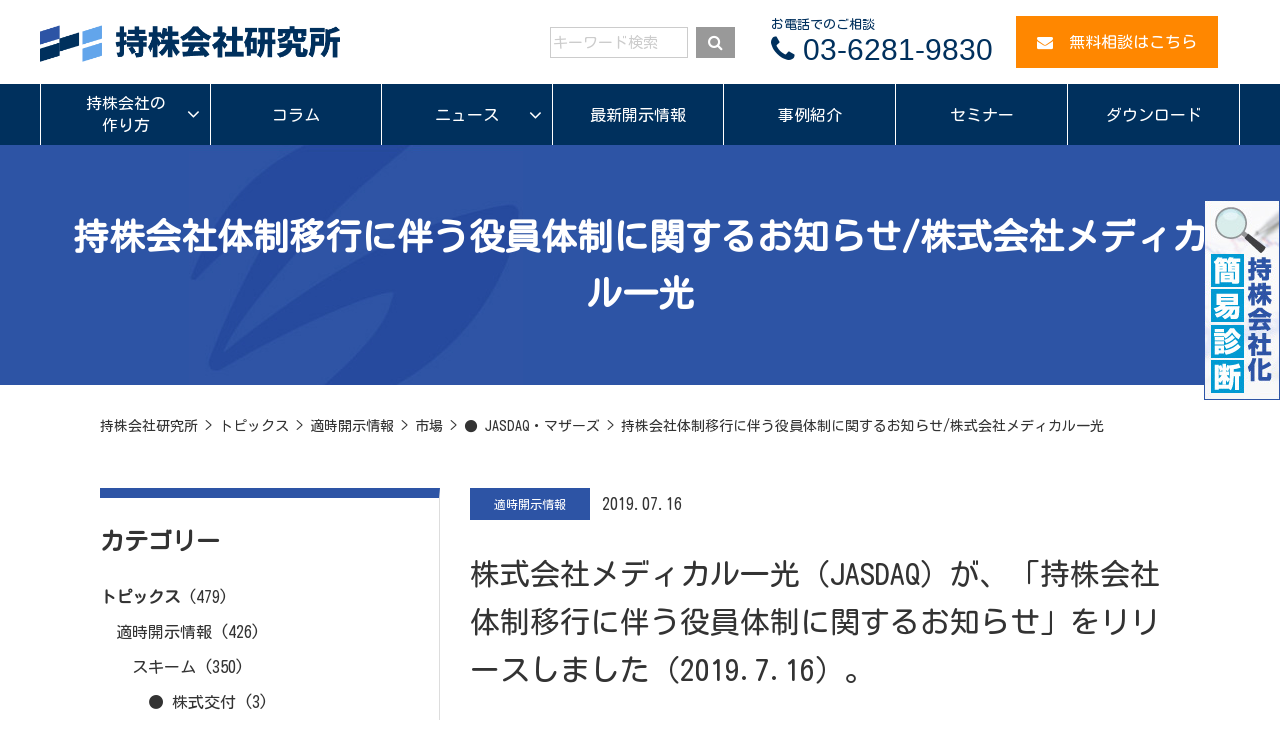

--- FILE ---
content_type: text/html; charset=UTF-8
request_url: https://holdings-mirai.com/topics/disclosure/3648/
body_size: 16881
content:
<!doctype html>
<html dir="ltr" lang="ja">
<head prefix="og: http://ogp.me/ns# fb: http://ogp.me/ns/fb# article: http://ogp.me/ns/article#">
<meta charset="UTF-8">
<meta name="viewport" content="width=device-width, initial-scale=1">
<meta name="format-detection" content="telephone=no">
<meta name="twitter:card" content="summary_large_image">
<meta property="og:locale" content="ja_JP">
<meta property="og:type" content="article">
<meta property="og:title" content="持株会社体制移行に伴う役員体制に関するお知らせ/株式会社メディカル一光 | 持株会社研究所持株会社研究所">
<meta property="og:url" content="https://holdings-mirai.com/topics/disclosure/3648/">
<meta property="og:description" content="株式会社メディカル一光（JASDAQ）が、「持株会社体制移行に伴う役員体制に関するお知らせ」をリリースしました（2019.7.16）。＜内容＞2019 年９月１日に予定している持株会社体制移行に伴う当">
<meta property="og:site_name" content="持株会社研究所">
<meta property="og:image" content="https://holdings-mirai.com/mirai/wp-content/themes/mirai/images/base/ogp.png">
<meta property="og:image:width" content="1200"> 
<meta property="og:image:height" content="630">	
<link rel="icon" type="image/x-icon" href="https://holdings-mirai.com/mirai/wp-content/themes/mirai/images/base/favicon.ico">
<link rel="icon" type="image/png" href="https://holdings-mirai.com/mirai/wp-content/themes/mirai/images/base/android-chrome.png" sizes="192x192">
<link rel="apple-touch-icon" href="https://holdings-mirai.com/mirai/wp-content/themes/mirai/images/base/apple-touch-icon.png" sizes="180x180">
<link rel="stylesheet" href="https://use.fontawesome.com/releases/v5.4.2/css/all.css" integrity="sha384-/rXc/GQVaYpyDdyxK+ecHPVYJSN9bmVFBvjA/9eOB+pb3F2w2N6fc5qB9Ew5yIns" crossorigin="anonymous">
	
<link href="https://fonts.googleapis.com/css?family=Kosugi+Maru&display=swap" rel="stylesheet"> 
	
<!-- Global site tag (gtag.js) - Google Analytics -->
<script async src="https://www.googletagmanager.com/gtag/js?id=UA-114294722-1"></script>
<script>
  window.dataLayer = window.dataLayer || [];
  function gtag(){dataLayer.push(arguments);}
  gtag('js', new Date());

  gtag('config', 'UA-114294722-1');
</script>
<title>持株会社体制移行に伴う役員体制に関するお知らせ/株式会社メディカル一光 | 持株会社研究所</title>
	<style>img:is([sizes="auto" i], [sizes^="auto," i]) { contain-intrinsic-size: 3000px 1500px }</style>
	
		<!-- All in One SEO 4.9.3 - aioseo.com -->
	<meta name="description" content="株式会社メディカル一光（JASDAQ）が、「持株会社体制移行に伴う役員体制に関するお知らせ」をリリースしました" />
	<meta name="robots" content="max-image-preview:large" />
	<meta name="author" content="mirai"/>
	<meta name="keywords" content="適時開示情報,市場,● jasdaq・マザーズ" />
	<link rel="canonical" href="https://holdings-mirai.com/topics/disclosure/3648/" />
	<meta name="generator" content="All in One SEO (AIOSEO) 4.9.3" />
		<script type="application/ld+json" class="aioseo-schema">
			{"@context":"https:\/\/schema.org","@graph":[{"@type":"Article","@id":"https:\/\/holdings-mirai.com\/topics\/disclosure\/3648\/#article","name":"\u6301\u682a\u4f1a\u793e\u4f53\u5236\u79fb\u884c\u306b\u4f34\u3046\u5f79\u54e1\u4f53\u5236\u306b\u95a2\u3059\u308b\u304a\u77e5\u3089\u305b\/\u682a\u5f0f\u4f1a\u793e\u30e1\u30c7\u30a3\u30ab\u30eb\u4e00\u5149 | \u6301\u682a\u4f1a\u793e\u7814\u7a76\u6240","headline":"\u6301\u682a\u4f1a\u793e\u4f53\u5236\u79fb\u884c\u306b\u4f34\u3046\u5f79\u54e1\u4f53\u5236\u306b\u95a2\u3059\u308b\u304a\u77e5\u3089\u305b\/\u682a\u5f0f\u4f1a\u793e\u30e1\u30c7\u30a3\u30ab\u30eb\u4e00\u5149","author":{"@id":"https:\/\/holdings-mirai.com\/author\/mirai\/#author"},"publisher":{"@id":"https:\/\/holdings-mirai.com\/#organization"},"datePublished":"2019-07-16T10:54:53+09:00","dateModified":"2019-07-24T12:31:25+09:00","inLanguage":"ja","mainEntityOfPage":{"@id":"https:\/\/holdings-mirai.com\/topics\/disclosure\/3648\/#webpage"},"isPartOf":{"@id":"https:\/\/holdings-mirai.com\/topics\/disclosure\/3648\/#webpage"},"articleSection":"\u9069\u6642\u958b\u793a\u60c5\u5831, \u5e02\u5834, \u25cf JASDAQ\u30fb\u30de\u30b6\u30fc\u30ba"},{"@type":"BreadcrumbList","@id":"https:\/\/holdings-mirai.com\/topics\/disclosure\/3648\/#breadcrumblist","itemListElement":[{"@type":"ListItem","@id":"https:\/\/holdings-mirai.com#listItem","position":1,"name":"\u30db\u30fc\u30e0","item":"https:\/\/holdings-mirai.com","nextItem":{"@type":"ListItem","@id":"https:\/\/holdings-mirai.com\/topics\/#listItem","name":"\u30c8\u30d4\u30c3\u30af\u30b9"}},{"@type":"ListItem","@id":"https:\/\/holdings-mirai.com\/topics\/#listItem","position":2,"name":"\u30c8\u30d4\u30c3\u30af\u30b9","item":"https:\/\/holdings-mirai.com\/topics\/","nextItem":{"@type":"ListItem","@id":"https:\/\/holdings-mirai.com\/topics\/disclosure\/#listItem","name":"\u9069\u6642\u958b\u793a\u60c5\u5831"},"previousItem":{"@type":"ListItem","@id":"https:\/\/holdings-mirai.com#listItem","name":"\u30db\u30fc\u30e0"}},{"@type":"ListItem","@id":"https:\/\/holdings-mirai.com\/topics\/disclosure\/#listItem","position":3,"name":"\u9069\u6642\u958b\u793a\u60c5\u5831","item":"https:\/\/holdings-mirai.com\/topics\/disclosure\/","nextItem":{"@type":"ListItem","@id":"https:\/\/holdings-mirai.com\/topics\/disclosure\/market\/#listItem","name":"\u5e02\u5834"},"previousItem":{"@type":"ListItem","@id":"https:\/\/holdings-mirai.com\/topics\/#listItem","name":"\u30c8\u30d4\u30c3\u30af\u30b9"}},{"@type":"ListItem","@id":"https:\/\/holdings-mirai.com\/topics\/disclosure\/market\/#listItem","position":4,"name":"\u5e02\u5834","item":"https:\/\/holdings-mirai.com\/topics\/disclosure\/market\/","nextItem":{"@type":"ListItem","@id":"https:\/\/holdings-mirai.com\/topics\/disclosure\/market\/jasdaq\/#listItem","name":"\u25cf JASDAQ\u30fb\u30de\u30b6\u30fc\u30ba"},"previousItem":{"@type":"ListItem","@id":"https:\/\/holdings-mirai.com\/topics\/disclosure\/#listItem","name":"\u9069\u6642\u958b\u793a\u60c5\u5831"}},{"@type":"ListItem","@id":"https:\/\/holdings-mirai.com\/topics\/disclosure\/market\/jasdaq\/#listItem","position":5,"name":"\u25cf JASDAQ\u30fb\u30de\u30b6\u30fc\u30ba","item":"https:\/\/holdings-mirai.com\/topics\/disclosure\/market\/jasdaq\/","nextItem":{"@type":"ListItem","@id":"https:\/\/holdings-mirai.com\/topics\/disclosure\/3648\/#listItem","name":"\u6301\u682a\u4f1a\u793e\u4f53\u5236\u79fb\u884c\u306b\u4f34\u3046\u5f79\u54e1\u4f53\u5236\u306b\u95a2\u3059\u308b\u304a\u77e5\u3089\u305b\/\u682a\u5f0f\u4f1a\u793e\u30e1\u30c7\u30a3\u30ab\u30eb\u4e00\u5149"},"previousItem":{"@type":"ListItem","@id":"https:\/\/holdings-mirai.com\/topics\/disclosure\/market\/#listItem","name":"\u5e02\u5834"}},{"@type":"ListItem","@id":"https:\/\/holdings-mirai.com\/topics\/disclosure\/3648\/#listItem","position":6,"name":"\u6301\u682a\u4f1a\u793e\u4f53\u5236\u79fb\u884c\u306b\u4f34\u3046\u5f79\u54e1\u4f53\u5236\u306b\u95a2\u3059\u308b\u304a\u77e5\u3089\u305b\/\u682a\u5f0f\u4f1a\u793e\u30e1\u30c7\u30a3\u30ab\u30eb\u4e00\u5149","previousItem":{"@type":"ListItem","@id":"https:\/\/holdings-mirai.com\/topics\/disclosure\/market\/jasdaq\/#listItem","name":"\u25cf JASDAQ\u30fb\u30de\u30b6\u30fc\u30ba"}}]},{"@type":"Organization","@id":"https:\/\/holdings-mirai.com\/#organization","name":"\u6301\u682a\u4f1a\u793e\u7814\u7a76\u6240","description":"\u6301\u682a\u4f1a\u793e\u7814\u7a76\u6240\u306f\u3001\u521d\u3081\u3066\u6301\u682a\u4f1a\u793e\u5316\u3084\u4f01\u696d\u518d\u7de8\u306b\u81e8\u3080\u4f1a\u793e\u7d4c\u55b6\u8005\u3084\u5b9f\u52d9\u62c5\u5f53\u8005\u306b\u5411\u3051\u3066\u3001\u516c\u8a8d\u4f1a\u8a08\u58eb\u3001\u7a0e\u7406\u58eb\u3001\u793e\u4f1a\u4fdd\u967a\u52b4\u52d9\u58eb\u3001\u53f8\u6cd5\u66f8\u58eb\u7b49\u306e\u56fd\u5bb6\u8cc7\u683c\u4fdd\u6709\u8005\u3092\u306f\u3058\u3081\u3068\u3059\u308b\u73fe\u5f79\u30b3\u30f3\u30b5\u30eb\u30bf\u30f3\u30c8\u304c\u3001\u53c2\u8003\u66f8\u7c4d\u3060\u3051\u3067\u306f\u30ab\u30d0\u30fc\u3067\u304d\u306a\u3044\u73fe\u5834\u306b\u304a\u3051\u308b\u8ab2\u984c\u3084\u8ad6\u70b9\u304b\u3089\u3001\u77e5\u3063\u3066\u304a\u304f\u3079\u304d\u30ea\u30a2\u30eb\u3067\u9bae\u5ea6\u306e\u9ad8\u3044\u60c5\u5831\u3092\u304a\u5c4a\u3051\u3057\u307e\u3059\u3002","url":"https:\/\/holdings-mirai.com\/"},{"@type":"Person","@id":"https:\/\/holdings-mirai.com\/author\/mirai\/#author","url":"https:\/\/holdings-mirai.com\/author\/mirai\/","name":"mirai","image":{"@type":"ImageObject","@id":"https:\/\/holdings-mirai.com\/topics\/disclosure\/3648\/#authorImage","url":"https:\/\/secure.gravatar.com\/avatar\/528056f5c72822e41f43e65b31c8ab5f9b5a6623755ee72180979202c0b84b52?s=96&d=mm&r=g","width":96,"height":96,"caption":"mirai"}},{"@type":"WebPage","@id":"https:\/\/holdings-mirai.com\/topics\/disclosure\/3648\/#webpage","url":"https:\/\/holdings-mirai.com\/topics\/disclosure\/3648\/","name":"\u6301\u682a\u4f1a\u793e\u4f53\u5236\u79fb\u884c\u306b\u4f34\u3046\u5f79\u54e1\u4f53\u5236\u306b\u95a2\u3059\u308b\u304a\u77e5\u3089\u305b\/\u682a\u5f0f\u4f1a\u793e\u30e1\u30c7\u30a3\u30ab\u30eb\u4e00\u5149 | \u6301\u682a\u4f1a\u793e\u7814\u7a76\u6240","description":"\u682a\u5f0f\u4f1a\u793e\u30e1\u30c7\u30a3\u30ab\u30eb\u4e00\u5149\uff08JASDAQ\uff09\u304c\u3001\u300c\u6301\u682a\u4f1a\u793e\u4f53\u5236\u79fb\u884c\u306b\u4f34\u3046\u5f79\u54e1\u4f53\u5236\u306b\u95a2\u3059\u308b\u304a\u77e5\u3089\u305b\u300d\u3092\u30ea\u30ea\u30fc\u30b9\u3057\u307e\u3057\u305f","inLanguage":"ja","isPartOf":{"@id":"https:\/\/holdings-mirai.com\/#website"},"breadcrumb":{"@id":"https:\/\/holdings-mirai.com\/topics\/disclosure\/3648\/#breadcrumblist"},"author":{"@id":"https:\/\/holdings-mirai.com\/author\/mirai\/#author"},"creator":{"@id":"https:\/\/holdings-mirai.com\/author\/mirai\/#author"},"datePublished":"2019-07-16T10:54:53+09:00","dateModified":"2019-07-24T12:31:25+09:00"},{"@type":"WebSite","@id":"https:\/\/holdings-mirai.com\/#website","url":"https:\/\/holdings-mirai.com\/","name":"\u6301\u682a\u4f1a\u793e\u7814\u7a76\u6240","description":"\u6301\u682a\u4f1a\u793e\u7814\u7a76\u6240\u306f\u3001\u521d\u3081\u3066\u6301\u682a\u4f1a\u793e\u5316\u3084\u4f01\u696d\u518d\u7de8\u306b\u81e8\u3080\u4f1a\u793e\u7d4c\u55b6\u8005\u3084\u5b9f\u52d9\u62c5\u5f53\u8005\u306b\u5411\u3051\u3066\u3001\u516c\u8a8d\u4f1a\u8a08\u58eb\u3001\u7a0e\u7406\u58eb\u3001\u793e\u4f1a\u4fdd\u967a\u52b4\u52d9\u58eb\u3001\u53f8\u6cd5\u66f8\u58eb\u7b49\u306e\u56fd\u5bb6\u8cc7\u683c\u4fdd\u6709\u8005\u3092\u306f\u3058\u3081\u3068\u3059\u308b\u73fe\u5f79\u30b3\u30f3\u30b5\u30eb\u30bf\u30f3\u30c8\u304c\u3001\u53c2\u8003\u66f8\u7c4d\u3060\u3051\u3067\u306f\u30ab\u30d0\u30fc\u3067\u304d\u306a\u3044\u73fe\u5834\u306b\u304a\u3051\u308b\u8ab2\u984c\u3084\u8ad6\u70b9\u304b\u3089\u3001\u77e5\u3063\u3066\u304a\u304f\u3079\u304d\u30ea\u30a2\u30eb\u3067\u9bae\u5ea6\u306e\u9ad8\u3044\u60c5\u5831\u3092\u304a\u5c4a\u3051\u3057\u307e\u3059\u3002","inLanguage":"ja","publisher":{"@id":"https:\/\/holdings-mirai.com\/#organization"}}]}
		</script>
		<!-- All in One SEO -->

<link rel='dns-prefetch' href='//platform-api.sharethis.com' />
<link rel='dns-prefetch' href='//code.jquery.com' />
<link rel='dns-prefetch' href='//cdnjs.cloudflare.com' />
<link rel='dns-prefetch' href='//maxcdn.bootstrapcdn.com' />
<link rel="alternate" type="application/rss+xml" title="持株会社研究所 &raquo; フィード" href="https://holdings-mirai.com/feed/" />
<link rel="alternate" type="application/rss+xml" title="持株会社研究所 &raquo; コメントフィード" href="https://holdings-mirai.com/comments/feed/" />
<script type="text/javascript">
/* <![CDATA[ */
window._wpemojiSettings = {"baseUrl":"https:\/\/s.w.org\/images\/core\/emoji\/16.0.1\/72x72\/","ext":".png","svgUrl":"https:\/\/s.w.org\/images\/core\/emoji\/16.0.1\/svg\/","svgExt":".svg","source":{"concatemoji":"https:\/\/holdings-mirai.com\/mirai\/wp-includes\/js\/wp-emoji-release.min.js?ver=6.8.3"}};
/*! This file is auto-generated */
!function(s,n){var o,i,e;function c(e){try{var t={supportTests:e,timestamp:(new Date).valueOf()};sessionStorage.setItem(o,JSON.stringify(t))}catch(e){}}function p(e,t,n){e.clearRect(0,0,e.canvas.width,e.canvas.height),e.fillText(t,0,0);var t=new Uint32Array(e.getImageData(0,0,e.canvas.width,e.canvas.height).data),a=(e.clearRect(0,0,e.canvas.width,e.canvas.height),e.fillText(n,0,0),new Uint32Array(e.getImageData(0,0,e.canvas.width,e.canvas.height).data));return t.every(function(e,t){return e===a[t]})}function u(e,t){e.clearRect(0,0,e.canvas.width,e.canvas.height),e.fillText(t,0,0);for(var n=e.getImageData(16,16,1,1),a=0;a<n.data.length;a++)if(0!==n.data[a])return!1;return!0}function f(e,t,n,a){switch(t){case"flag":return n(e,"\ud83c\udff3\ufe0f\u200d\u26a7\ufe0f","\ud83c\udff3\ufe0f\u200b\u26a7\ufe0f")?!1:!n(e,"\ud83c\udde8\ud83c\uddf6","\ud83c\udde8\u200b\ud83c\uddf6")&&!n(e,"\ud83c\udff4\udb40\udc67\udb40\udc62\udb40\udc65\udb40\udc6e\udb40\udc67\udb40\udc7f","\ud83c\udff4\u200b\udb40\udc67\u200b\udb40\udc62\u200b\udb40\udc65\u200b\udb40\udc6e\u200b\udb40\udc67\u200b\udb40\udc7f");case"emoji":return!a(e,"\ud83e\udedf")}return!1}function g(e,t,n,a){var r="undefined"!=typeof WorkerGlobalScope&&self instanceof WorkerGlobalScope?new OffscreenCanvas(300,150):s.createElement("canvas"),o=r.getContext("2d",{willReadFrequently:!0}),i=(o.textBaseline="top",o.font="600 32px Arial",{});return e.forEach(function(e){i[e]=t(o,e,n,a)}),i}function t(e){var t=s.createElement("script");t.src=e,t.defer=!0,s.head.appendChild(t)}"undefined"!=typeof Promise&&(o="wpEmojiSettingsSupports",i=["flag","emoji"],n.supports={everything:!0,everythingExceptFlag:!0},e=new Promise(function(e){s.addEventListener("DOMContentLoaded",e,{once:!0})}),new Promise(function(t){var n=function(){try{var e=JSON.parse(sessionStorage.getItem(o));if("object"==typeof e&&"number"==typeof e.timestamp&&(new Date).valueOf()<e.timestamp+604800&&"object"==typeof e.supportTests)return e.supportTests}catch(e){}return null}();if(!n){if("undefined"!=typeof Worker&&"undefined"!=typeof OffscreenCanvas&&"undefined"!=typeof URL&&URL.createObjectURL&&"undefined"!=typeof Blob)try{var e="postMessage("+g.toString()+"("+[JSON.stringify(i),f.toString(),p.toString(),u.toString()].join(",")+"));",a=new Blob([e],{type:"text/javascript"}),r=new Worker(URL.createObjectURL(a),{name:"wpTestEmojiSupports"});return void(r.onmessage=function(e){c(n=e.data),r.terminate(),t(n)})}catch(e){}c(n=g(i,f,p,u))}t(n)}).then(function(e){for(var t in e)n.supports[t]=e[t],n.supports.everything=n.supports.everything&&n.supports[t],"flag"!==t&&(n.supports.everythingExceptFlag=n.supports.everythingExceptFlag&&n.supports[t]);n.supports.everythingExceptFlag=n.supports.everythingExceptFlag&&!n.supports.flag,n.DOMReady=!1,n.readyCallback=function(){n.DOMReady=!0}}).then(function(){return e}).then(function(){var e;n.supports.everything||(n.readyCallback(),(e=n.source||{}).concatemoji?t(e.concatemoji):e.wpemoji&&e.twemoji&&(t(e.twemoji),t(e.wpemoji)))}))}((window,document),window._wpemojiSettings);
/* ]]> */
</script>
<style id='wp-emoji-styles-inline-css' type='text/css'>

	img.wp-smiley, img.emoji {
		display: inline !important;
		border: none !important;
		box-shadow: none !important;
		height: 1em !important;
		width: 1em !important;
		margin: 0 0.07em !important;
		vertical-align: -0.1em !important;
		background: none !important;
		padding: 0 !important;
	}
</style>
<link rel='stylesheet' id='wp-block-library-css' href='https://holdings-mirai.com/mirai/wp-includes/css/dist/block-library/style.min.css?ver=6.8.3' type='text/css' media='all' />
<style id='classic-theme-styles-inline-css' type='text/css'>
/*! This file is auto-generated */
.wp-block-button__link{color:#fff;background-color:#32373c;border-radius:9999px;box-shadow:none;text-decoration:none;padding:calc(.667em + 2px) calc(1.333em + 2px);font-size:1.125em}.wp-block-file__button{background:#32373c;color:#fff;text-decoration:none}
</style>
<link rel='stylesheet' id='aioseo/css/src/vue/standalone/blocks/table-of-contents/global.scss-css' href='https://holdings-mirai.com/mirai/wp-content/plugins/all-in-one-seo-pack/dist/Lite/assets/css/table-of-contents/global.e90f6d47.css?ver=4.9.3' type='text/css' media='all' />
<style id='global-styles-inline-css' type='text/css'>
:root{--wp--preset--aspect-ratio--square: 1;--wp--preset--aspect-ratio--4-3: 4/3;--wp--preset--aspect-ratio--3-4: 3/4;--wp--preset--aspect-ratio--3-2: 3/2;--wp--preset--aspect-ratio--2-3: 2/3;--wp--preset--aspect-ratio--16-9: 16/9;--wp--preset--aspect-ratio--9-16: 9/16;--wp--preset--color--black: #000000;--wp--preset--color--cyan-bluish-gray: #abb8c3;--wp--preset--color--white: #ffffff;--wp--preset--color--pale-pink: #f78da7;--wp--preset--color--vivid-red: #cf2e2e;--wp--preset--color--luminous-vivid-orange: #ff6900;--wp--preset--color--luminous-vivid-amber: #fcb900;--wp--preset--color--light-green-cyan: #7bdcb5;--wp--preset--color--vivid-green-cyan: #00d084;--wp--preset--color--pale-cyan-blue: #8ed1fc;--wp--preset--color--vivid-cyan-blue: #0693e3;--wp--preset--color--vivid-purple: #9b51e0;--wp--preset--gradient--vivid-cyan-blue-to-vivid-purple: linear-gradient(135deg,rgba(6,147,227,1) 0%,rgb(155,81,224) 100%);--wp--preset--gradient--light-green-cyan-to-vivid-green-cyan: linear-gradient(135deg,rgb(122,220,180) 0%,rgb(0,208,130) 100%);--wp--preset--gradient--luminous-vivid-amber-to-luminous-vivid-orange: linear-gradient(135deg,rgba(252,185,0,1) 0%,rgba(255,105,0,1) 100%);--wp--preset--gradient--luminous-vivid-orange-to-vivid-red: linear-gradient(135deg,rgba(255,105,0,1) 0%,rgb(207,46,46) 100%);--wp--preset--gradient--very-light-gray-to-cyan-bluish-gray: linear-gradient(135deg,rgb(238,238,238) 0%,rgb(169,184,195) 100%);--wp--preset--gradient--cool-to-warm-spectrum: linear-gradient(135deg,rgb(74,234,220) 0%,rgb(151,120,209) 20%,rgb(207,42,186) 40%,rgb(238,44,130) 60%,rgb(251,105,98) 80%,rgb(254,248,76) 100%);--wp--preset--gradient--blush-light-purple: linear-gradient(135deg,rgb(255,206,236) 0%,rgb(152,150,240) 100%);--wp--preset--gradient--blush-bordeaux: linear-gradient(135deg,rgb(254,205,165) 0%,rgb(254,45,45) 50%,rgb(107,0,62) 100%);--wp--preset--gradient--luminous-dusk: linear-gradient(135deg,rgb(255,203,112) 0%,rgb(199,81,192) 50%,rgb(65,88,208) 100%);--wp--preset--gradient--pale-ocean: linear-gradient(135deg,rgb(255,245,203) 0%,rgb(182,227,212) 50%,rgb(51,167,181) 100%);--wp--preset--gradient--electric-grass: linear-gradient(135deg,rgb(202,248,128) 0%,rgb(113,206,126) 100%);--wp--preset--gradient--midnight: linear-gradient(135deg,rgb(2,3,129) 0%,rgb(40,116,252) 100%);--wp--preset--font-size--small: 13px;--wp--preset--font-size--medium: 20px;--wp--preset--font-size--large: 36px;--wp--preset--font-size--x-large: 42px;--wp--preset--spacing--20: 0.44rem;--wp--preset--spacing--30: 0.67rem;--wp--preset--spacing--40: 1rem;--wp--preset--spacing--50: 1.5rem;--wp--preset--spacing--60: 2.25rem;--wp--preset--spacing--70: 3.38rem;--wp--preset--spacing--80: 5.06rem;--wp--preset--shadow--natural: 6px 6px 9px rgba(0, 0, 0, 0.2);--wp--preset--shadow--deep: 12px 12px 50px rgba(0, 0, 0, 0.4);--wp--preset--shadow--sharp: 6px 6px 0px rgba(0, 0, 0, 0.2);--wp--preset--shadow--outlined: 6px 6px 0px -3px rgba(255, 255, 255, 1), 6px 6px rgba(0, 0, 0, 1);--wp--preset--shadow--crisp: 6px 6px 0px rgba(0, 0, 0, 1);}:where(.is-layout-flex){gap: 0.5em;}:where(.is-layout-grid){gap: 0.5em;}body .is-layout-flex{display: flex;}.is-layout-flex{flex-wrap: wrap;align-items: center;}.is-layout-flex > :is(*, div){margin: 0;}body .is-layout-grid{display: grid;}.is-layout-grid > :is(*, div){margin: 0;}:where(.wp-block-columns.is-layout-flex){gap: 2em;}:where(.wp-block-columns.is-layout-grid){gap: 2em;}:where(.wp-block-post-template.is-layout-flex){gap: 1.25em;}:where(.wp-block-post-template.is-layout-grid){gap: 1.25em;}.has-black-color{color: var(--wp--preset--color--black) !important;}.has-cyan-bluish-gray-color{color: var(--wp--preset--color--cyan-bluish-gray) !important;}.has-white-color{color: var(--wp--preset--color--white) !important;}.has-pale-pink-color{color: var(--wp--preset--color--pale-pink) !important;}.has-vivid-red-color{color: var(--wp--preset--color--vivid-red) !important;}.has-luminous-vivid-orange-color{color: var(--wp--preset--color--luminous-vivid-orange) !important;}.has-luminous-vivid-amber-color{color: var(--wp--preset--color--luminous-vivid-amber) !important;}.has-light-green-cyan-color{color: var(--wp--preset--color--light-green-cyan) !important;}.has-vivid-green-cyan-color{color: var(--wp--preset--color--vivid-green-cyan) !important;}.has-pale-cyan-blue-color{color: var(--wp--preset--color--pale-cyan-blue) !important;}.has-vivid-cyan-blue-color{color: var(--wp--preset--color--vivid-cyan-blue) !important;}.has-vivid-purple-color{color: var(--wp--preset--color--vivid-purple) !important;}.has-black-background-color{background-color: var(--wp--preset--color--black) !important;}.has-cyan-bluish-gray-background-color{background-color: var(--wp--preset--color--cyan-bluish-gray) !important;}.has-white-background-color{background-color: var(--wp--preset--color--white) !important;}.has-pale-pink-background-color{background-color: var(--wp--preset--color--pale-pink) !important;}.has-vivid-red-background-color{background-color: var(--wp--preset--color--vivid-red) !important;}.has-luminous-vivid-orange-background-color{background-color: var(--wp--preset--color--luminous-vivid-orange) !important;}.has-luminous-vivid-amber-background-color{background-color: var(--wp--preset--color--luminous-vivid-amber) !important;}.has-light-green-cyan-background-color{background-color: var(--wp--preset--color--light-green-cyan) !important;}.has-vivid-green-cyan-background-color{background-color: var(--wp--preset--color--vivid-green-cyan) !important;}.has-pale-cyan-blue-background-color{background-color: var(--wp--preset--color--pale-cyan-blue) !important;}.has-vivid-cyan-blue-background-color{background-color: var(--wp--preset--color--vivid-cyan-blue) !important;}.has-vivid-purple-background-color{background-color: var(--wp--preset--color--vivid-purple) !important;}.has-black-border-color{border-color: var(--wp--preset--color--black) !important;}.has-cyan-bluish-gray-border-color{border-color: var(--wp--preset--color--cyan-bluish-gray) !important;}.has-white-border-color{border-color: var(--wp--preset--color--white) !important;}.has-pale-pink-border-color{border-color: var(--wp--preset--color--pale-pink) !important;}.has-vivid-red-border-color{border-color: var(--wp--preset--color--vivid-red) !important;}.has-luminous-vivid-orange-border-color{border-color: var(--wp--preset--color--luminous-vivid-orange) !important;}.has-luminous-vivid-amber-border-color{border-color: var(--wp--preset--color--luminous-vivid-amber) !important;}.has-light-green-cyan-border-color{border-color: var(--wp--preset--color--light-green-cyan) !important;}.has-vivid-green-cyan-border-color{border-color: var(--wp--preset--color--vivid-green-cyan) !important;}.has-pale-cyan-blue-border-color{border-color: var(--wp--preset--color--pale-cyan-blue) !important;}.has-vivid-cyan-blue-border-color{border-color: var(--wp--preset--color--vivid-cyan-blue) !important;}.has-vivid-purple-border-color{border-color: var(--wp--preset--color--vivid-purple) !important;}.has-vivid-cyan-blue-to-vivid-purple-gradient-background{background: var(--wp--preset--gradient--vivid-cyan-blue-to-vivid-purple) !important;}.has-light-green-cyan-to-vivid-green-cyan-gradient-background{background: var(--wp--preset--gradient--light-green-cyan-to-vivid-green-cyan) !important;}.has-luminous-vivid-amber-to-luminous-vivid-orange-gradient-background{background: var(--wp--preset--gradient--luminous-vivid-amber-to-luminous-vivid-orange) !important;}.has-luminous-vivid-orange-to-vivid-red-gradient-background{background: var(--wp--preset--gradient--luminous-vivid-orange-to-vivid-red) !important;}.has-very-light-gray-to-cyan-bluish-gray-gradient-background{background: var(--wp--preset--gradient--very-light-gray-to-cyan-bluish-gray) !important;}.has-cool-to-warm-spectrum-gradient-background{background: var(--wp--preset--gradient--cool-to-warm-spectrum) !important;}.has-blush-light-purple-gradient-background{background: var(--wp--preset--gradient--blush-light-purple) !important;}.has-blush-bordeaux-gradient-background{background: var(--wp--preset--gradient--blush-bordeaux) !important;}.has-luminous-dusk-gradient-background{background: var(--wp--preset--gradient--luminous-dusk) !important;}.has-pale-ocean-gradient-background{background: var(--wp--preset--gradient--pale-ocean) !important;}.has-electric-grass-gradient-background{background: var(--wp--preset--gradient--electric-grass) !important;}.has-midnight-gradient-background{background: var(--wp--preset--gradient--midnight) !important;}.has-small-font-size{font-size: var(--wp--preset--font-size--small) !important;}.has-medium-font-size{font-size: var(--wp--preset--font-size--medium) !important;}.has-large-font-size{font-size: var(--wp--preset--font-size--large) !important;}.has-x-large-font-size{font-size: var(--wp--preset--font-size--x-large) !important;}
:where(.wp-block-post-template.is-layout-flex){gap: 1.25em;}:where(.wp-block-post-template.is-layout-grid){gap: 1.25em;}
:where(.wp-block-columns.is-layout-flex){gap: 2em;}:where(.wp-block-columns.is-layout-grid){gap: 2em;}
:root :where(.wp-block-pullquote){font-size: 1.5em;line-height: 1.6;}
</style>
<link rel='stylesheet' id='ez-toc-css' href='https://holdings-mirai.com/mirai/wp-content/plugins/easy-table-of-contents/assets/css/screen.min.css?ver=2.0.80' type='text/css' media='all' />
<style id='ez-toc-inline-css' type='text/css'>
div#ez-toc-container .ez-toc-title {font-size: 120%;}div#ez-toc-container .ez-toc-title {font-weight: 500;}div#ez-toc-container ul li , div#ez-toc-container ul li a {font-size: 95%;}div#ez-toc-container ul li , div#ez-toc-container ul li a {font-weight: 500;}div#ez-toc-container nav ul ul li {font-size: 90%;}.ez-toc-box-title {font-weight: bold; margin-bottom: 10px; text-align: center; text-transform: uppercase; letter-spacing: 1px; color: #666; padding-bottom: 5px;position:absolute;top:-4%;left:5%;background-color: inherit;transition: top 0.3s ease;}.ez-toc-box-title.toc-closed {top:-25%;}
.ez-toc-container-direction {direction: ltr;}.ez-toc-counter ul{counter-reset: item ;}.ez-toc-counter nav ul li a::before {content: counters(item, '.', decimal) '. ';display: inline-block;counter-increment: item;flex-grow: 0;flex-shrink: 0;margin-right: .2em; float: left; }.ez-toc-widget-direction {direction: ltr;}.ez-toc-widget-container ul{counter-reset: item ;}.ez-toc-widget-container nav ul li a::before {content: counters(item, '.', decimal) '. ';display: inline-block;counter-increment: item;flex-grow: 0;flex-shrink: 0;margin-right: .2em; float: left; }
</style>
<link rel='stylesheet' id='mirai-style-css' href='https://holdings-mirai.com/mirai/wp-content/themes/mirai/style.css?ver=6.8.3' type='text/css' media='all' />
<link rel='stylesheet' id='bootstrap-css' href='https://holdings-mirai.com/mirai/wp-content/themes/mirai/css/bootstrap.css' type='text/css' media='all' />
<link rel='stylesheet' id='slicknav-css' href='https://holdings-mirai.com/mirai/wp-content/themes/mirai/css/slicknav.css' type='text/css' media='all' />
<link rel='stylesheet' id='font-css' href='https://maxcdn.bootstrapcdn.com/font-awesome/4.7.0/css/font-awesome.min.css' type='text/css' media='all' />
<link rel='stylesheet' id='style-css' href='https://holdings-mirai.com/mirai/wp-content/themes/mirai/css/style.css' type='text/css' media='all' />
<link rel='stylesheet' id='print-css' href='https://holdings-mirai.com/mirai/wp-content/themes/mirai/css/print.css' type='text/css' media='print' />
<link rel='stylesheet' id='wp-pagenavi-css' href='https://holdings-mirai.com/mirai/wp-content/plugins/wp-pagenavi/pagenavi-css.css?ver=2.70' type='text/css' media='all' />
<script type="text/javascript" src="//platform-api.sharethis.com/js/sharethis.js?ver=8.5.3#property=64d9668ab40b58001277fc66&amp;product=gdpr-compliance-tool-v2&amp;source=simple-share-buttons-adder-wordpress" id="simple-share-buttons-adder-mu-js"></script>
<link rel="https://api.w.org/" href="https://holdings-mirai.com/wp-json/" /><link rel="alternate" title="JSON" type="application/json" href="https://holdings-mirai.com/wp-json/wp/v2/posts/3648" /><link rel="EditURI" type="application/rsd+xml" title="RSD" href="https://holdings-mirai.com/mirai/xmlrpc.php?rsd" />
<meta name="generator" content="WordPress 6.8.3" />
<link rel='shortlink' href='https://holdings-mirai.com/?p=3648' />
<link rel="alternate" title="oEmbed (JSON)" type="application/json+oembed" href="https://holdings-mirai.com/wp-json/oembed/1.0/embed?url=https%3A%2F%2Fholdings-mirai.com%2Ftopics%2Fdisclosure%2F3648%2F" />
<link rel="alternate" title="oEmbed (XML)" type="text/xml+oembed" href="https://holdings-mirai.com/wp-json/oembed/1.0/embed?url=https%3A%2F%2Fholdings-mirai.com%2Ftopics%2Fdisclosure%2F3648%2F&#038;format=xml" />
<style type="text/css">.recentcomments a{display:inline !important;padding:0 !important;margin:0 !important;}</style><link rel="icon" href="https://holdings-mirai.com/mirai/wp-content/uploads/2022/05/cropped-fa-32x32.png" sizes="32x32" />
<link rel="icon" href="https://holdings-mirai.com/mirai/wp-content/uploads/2022/05/cropped-fa-192x192.png" sizes="192x192" />
<link rel="apple-touch-icon" href="https://holdings-mirai.com/mirai/wp-content/uploads/2022/05/cropped-fa-180x180.png" />
<meta name="msapplication-TileImage" content="https://holdings-mirai.com/mirai/wp-content/uploads/2022/05/cropped-fa-270x270.png" />
<!-- Google Tag Manager -->
<script>(function(w,d,s,l,i){w[l]=w[l]||[];w[l].push({'gtm.start':
new Date().getTime(),event:'gtm.js'});var f=d.getElementsByTagName(s)[0],
j=d.createElement(s),dl=l!='dataLayer'?'&l='+l:'';j.async=true;j.src=
'https://www.googletagmanager.com/gtm.js?id='+i+dl;f.parentNode.insertBefore(j,f);
})(window,document,'script','dataLayer','GTM-T5P7HNM');</script>
<!-- End Google Tag Manager -->
	

<script type="text/javascript">
piAId = '953923';
piCId = '2568';
piHostname = 'pi.pardot.com';

(function() {
	function async_load(){
		var s = document.createElement('script'); s.type = 'text/javascript';
		s.src = ('https:' == document.location.protocol ? 'https://pi' : 'http://cdn') + '.pardot.com/pd.js';
		var c = document.getElementsByTagName('script')[0]; c.parentNode.insertBefore(s, c);
	}
	if(window.attachEvent) { window.attachEvent('onload', async_load); }
	else { window.addEventListener('load', async_load, false); }
})();
</script>


</head>

<body data-rsssl=1 class="wp-singular post-template-default single single-post postid-3648 single-format-standard wp-theme-mirai" id="pagetop">
<!-- Google Tag Manager (noscript) -->
<noscript><iframe src="https://www.googletagmanager.com/ns.html?id=GTM-T5P7HNM"
height="0" width="0" style="display:none;visibility:hidden"></iframe></noscript>
<!-- End Google Tag Manager (noscript) -->
<div id="page" class="site">
<header class="pc">
<div class="header-inner header-inner-lower">
<p class="head-logoarea"><a href="https://holdings-mirai.com/" rel="home"><img src="https://holdings-mirai.com/mirai/wp-content/themes/mirai/images/base/logo.png" alt="持株会社研究所" class="logo img-full"></a></p>
<ul class="head-nav">
<li>
<form id="cse-search-box" action="/search_result/">
<input type="text" name="q" class="" placeholder="キーワード検索" />
<button class=""><i class="fa fa-search" aria-hidden="true"></i></button>
</form>
</li>
<li class="tel"><a href="tel:0362819830"><span class="head-tel-cap">お電話でのご相談</span><span class="head-tel-num"><i class="fa fa-phone" aria-hidden="true"></i>&nbsp;03-6281-9830</span></a></li>
<li>
<a onclick="gtag('event', 'click', {'event_category': 'toiawase','event_label': 'お問い合わせ', 'value': '10000'});" href="https://holdings-mirai.com/form/company/" class="btn btn-warning"><i class="fa fa-envelope" aria-hidden="true"></i>&nbsp;&nbsp;無料相談はこちら</a></li>
</ul>
</div>
</header>
<header class="sp">
<div class="container">
<p class="head-logoarea"><a href="https://holdings-mirai.com/" rel="home"><img src="https://holdings-mirai.com/mirai/wp-content/themes/mirai/images/base/logo.png" alt="持株会社研究所" class="logo img-full"></a></p>
</div>
<div id="nav4" class="nav_style sp-head">
<div class="slicknav_btn_mail"><a onclick="gtag('event', 'click', {'event_category': 'link','event_label': 'お問い合わせ', 'value': '10000'});" href="https://holdings-mirai.com/form/company/"><i class="fa fa-envelope" aria-hidden="true"></i></a></div>


<div class="menu4_prepend"></div>
<ul class="menu4 drop">
<li>持株会社の作り方
<ul class="sub_menu">
	<li><a href="https://holdings-mirai.com/begin/">基礎編 はじめての持株会社</a></li>
	<li><a href="https://holdings-mirai.com/knowhow/">応用編 組織再編の実践ノウハウ</a></li>
	<li><a href="https://holdings-mirai.com/advanced/">研究編 プロも役立つ専門知識集</a></li>
</ul>
</li>

<li><a href="https://holdings-mirai.com/column/">コラム</a></li>
<li>ニュース
<ul class="sub_menu">
<li><a href="https://holdings-mirai.com/column/">コラム・動画</a></li>
<li><a href="https://holdings-mirai.com/topics/">トピックス</a></li>
</ul>
</li>
<li><a href="https://holdings-mirai.com/topics/disclosure/">最新開示情報</a></li>
<li><a href="https://holdings-mirai.com/results/">事例紹介</a></li>
<li><a href="https://holdings-mirai.com/seminar/">セミナー</a></li>
<li><a href="https://holdings-mirai.com/download/">ダウンロード</a></li>
<li><a href="https://holdings-mirai.com/support/">サポート窓口</a></li>
<li class="nav_form"><form id="cse-search-box" action="/search_result/">
    <input type="text" name="q" class="" placeholder="キーワード検索" />
    <button class=""><i class="fa fa-search" aria-hidden="true"></i></button>
</form></li>
</ul>
</div><!--/#nav4-->
</header>



<div id="content" class="site-content">




<nav id="nav" class="pc">
<div class="nav-inner">
<ul>

<li class="nav-drop"><span>持株会社の<br>作り方<i class="fa fa-angle-down" aria-hidden="true"></i></span>
<div class="nav-sub">
<ul class="row">
<li class="col-md-4 col-sm-6">
<a href="https://holdings-mirai.com/begin/">
<div class="nav-sub-inr">
<div class="nav-sub-cont">
<span class="nav-sub-level">基礎編</span>
<p class="nav-sub-ttl">はじめての持株会社</p>
</div>
<p class="nav-sub-img"><img src="https://holdings-mirai.com/mirai/wp-content/themes/mirai/images/base/nav_01.jpg" alt=""></p>
</div>
<p class="nav-sub-txt">持株会社化に初めて臨む際に、まず知っておくべきこと。</p>
</a>
</li>
<li class="col-md-4 col-sm-6">
<a href="https://holdings-mirai.com/knowhow/">
<div class="nav-sub-inr">
<div class="nav-sub-cont">
<span class="nav-sub-level">応用編</span>
<p class="nav-sub-ttl">組織再編の実践ノウハウ</p>
</div>
<p class="nav-sub-img"><img src="https://holdings-mirai.com/mirai/wp-content/themes/mirai/images/base/nav_02.jpg" alt=""></p>
</div>
<p class="nav-sub-txt">実務担当者に向けた、組織再編のセオリーや実践的なポイントを解説。</p>
</a>
</li>
<li class="col-md-4 col-sm-6">
<a href="https://holdings-mirai.com/advanced/">
<div class="nav-sub-inr">
<div class="nav-sub-cont">
<span class="nav-sub-level">研究編</span>
<p class="nav-sub-ttl">プロも役立つ専門知識集</p>
</div>
<p class="nav-sub-img"><img src="https://holdings-mirai.com/mirai/wp-content/themes/mirai/images/base/nav_03.jpg" alt=""></p>
</div>
<p class="nav-sub-txt">持株会社化に関わる、税務や労務ほか、さまざまな専門知識集。</p>
</a>
</li>
</ul>
</div>	
</li>


<li><a href="https://holdings-mirai.com/column/">コラム</a></li>

<li class="nav-drop"><span>ニュース<i class="fa fa-angle-down" aria-hidden="true"></i></span>
<div class="nav-sub">
<ul class="row">
<li class="col-md-4 col-sm-6">
<a href="https://holdings-mirai.com/column/">
<div class="nav-sub-inr">
<div class="nav-sub-cont">
<p class="nav-sub-ttl">コラム・動画</p>
</div>
<p class="nav-sub-img"><img src="https://holdings-mirai.com/mirai/wp-content/themes/mirai/images/base/nav_04.jpg" alt=""></p>
</div>
<p class="nav-sub-txt">ここでしか聞けないリアルな現場エピソードをコラム・動画で解説！</p>
</a>
</li>
<li class="col-md-4 col-sm-6">
<a href="https://holdings-mirai.com/topics/">
<div class="nav-sub-inr">
<div class="nav-sub-cont">
<p class="nav-sub-ttl">トピックス</p>
</div>
<p class="nav-sub-img"><img src="https://holdings-mirai.com/mirai/wp-content/themes/mirai/images/base/nav_06.jpg" alt=""></p>
</div>
<p class="nav-sub-txt">持株会社研究所の最新情報をいち早くお届けいたします。</p>
</a>
</li>
</ul>
</div>	
</li>
<li><a href="https://holdings-mirai.com/topics/disclosure/">最新開示情報</a></li>
<li><a href="https://holdings-mirai.com/results/">事例紹介</a></li>
<li><a href="https://holdings-mirai.com/seminar/">セミナー</a></li>
<li><a href="https://holdings-mirai.com/download/">ダウンロード</a></li>
</ul>
</div>
</nav>

<nav id="nav2_ulayer" class="pc">
<div class="nav-inner">
<ul>
<li class="nav-drop"><span>持株会社の<br>作り方<i class="fa fa-angle-down" aria-hidden="true"></i></span>
<div class="nav-sub">
<ul class="row">
<li class="col-md-4 col-sm-6">
<a href="https://holdings-mirai.com/begin/">
<div class="nav-sub-inr">
<div class="nav-sub-cont">
<span class="nav-sub-level">基礎編</span>
<p class="nav-sub-ttl">はじめての持株会社</p>
</div>
<p class="nav-sub-img"><img src="https://holdings-mirai.com/mirai/wp-content/themes/mirai/images/base/nav_01.jpg" alt=""></p>
</div>
<p class="nav-sub-txt">持株会社化に初めて臨む際に、まず知っておくべきこと。</p>
</a>
</li>
<li class="col-md-4 col-sm-6">
<a href="https://holdings-mirai.com/knowhow/">
<div class="nav-sub-inr">
<div class="nav-sub-cont">
<span class="nav-sub-level">応用編</span>
<p class="nav-sub-ttl">組織再編の実践ノウハウ</p>
</div>
<p class="nav-sub-img"><img src="https://holdings-mirai.com/mirai/wp-content/themes/mirai/images/base/nav_02.jpg" alt=""></p>
</div>
<p class="nav-sub-txt">実務担当者に向けた、組織再編のセオリーや実践的なポイントを解説。</p>
</a>
</li>
<li class="col-md-4 col-sm-6">
<a href="https://holdings-mirai.com/advanced/">
<div class="nav-sub-inr">
<div class="nav-sub-cont">
<span class="nav-sub-level">研究編</span>
<p class="nav-sub-ttl">プロも役立つ専門知識集</p>
</div>
<p class="nav-sub-img"><img src="https://holdings-mirai.com/mirai/wp-content/themes/mirai/images/base/nav_03.jpg" alt=""></p>
</div>
<p class="nav-sub-txt">持株会社化に関わる、税務や労務ほか、さまざまな専門知識集。</p>
</a>
</li>
</ul>
</div>	
</li>


<li><a href="https://holdings-mirai.com/column/">コラム</a></li>

<li class="nav-drop"><span>ニュース<i class="fa fa-angle-down" aria-hidden="true"></i></span>
<div class="nav-sub">
<ul class="row">
<li class="col-md-4 col-sm-6">
<a href="https://holdings-mirai.com/column/">
<div class="nav-sub-inr">
<div class="nav-sub-cont">
<p class="nav-sub-ttl">コラム・動画</p>
</div>
<p class="nav-sub-img"><img src="https://holdings-mirai.com/mirai/wp-content/themes/mirai/images/base/nav_04.jpg" alt=""></p>
</div>
<p class="nav-sub-txt">ここでしか聞けないリアルな現場エピソードをコラム・動画で解説！</p>
</a>
</li>
<li class="col-md-4 col-sm-6">
<a href="https://holdings-mirai.com/topics/">
<div class="nav-sub-inr">
<div class="nav-sub-cont">
<p class="nav-sub-ttl">トピックス</p>
</div>
<p class="nav-sub-img"><img src="https://holdings-mirai.com/mirai/wp-content/themes/mirai/images/base/nav_06.jpg" alt=""></p>
</div>
<p class="nav-sub-txt">持株会社研究所の最新情報をいち早くお届けいたします。</p>
</a>
</li>
</ul>
</div>	
</li>
<li><a href="https://holdings-mirai.com/topics/disclosure/">最新開示情報</a></li>
<li><a href="https://holdings-mirai.com/results/">事例紹介</a></li>
<li><a href="https://holdings-mirai.com/seminar/">セミナー</a></li>
<li><a href="https://holdings-mirai.com/download/">ダウンロード</a></li>



</ul>
</div>
</nav>

<div id="primary" class="content-area">
<main id="main" class="site-main">
<section class="sub-title"><h1 class="entry-title bold">持株会社体制移行に伴う役員体制に関するお知らせ/株式会社メディカル一光</h1></section>

<div class="container">
<div class="breadcrumbs margin-t-m">
  <span property="itemListElement" typeof="ListItem"><a property="item" typeof="WebPage" title="持株会社研究所へ移動" href="https://holdings-mirai.com" class="home"><span property="name">持株会社研究所</span></a><meta property="position" content="1"></span> &gt; <span property="itemListElement" typeof="ListItem"><a property="item" typeof="WebPage" title="トピックスのカテゴリーアーカイブへ移動" href="https://holdings-mirai.com/topics/" class="taxonomy category"><span property="name">トピックス</span></a><meta property="position" content="2"></span> &gt; <span property="itemListElement" typeof="ListItem"><a property="item" typeof="WebPage" title="適時開示情報のカテゴリーアーカイブへ移動" href="https://holdings-mirai.com/topics/disclosure/" class="taxonomy category"><span property="name">適時開示情報</span></a><meta property="position" content="3"></span> &gt; <span property="itemListElement" typeof="ListItem"><a property="item" typeof="WebPage" title="市場のカテゴリーアーカイブへ移動" href="https://holdings-mirai.com/topics/disclosure/market/" class="taxonomy category"><span property="name">市場</span></a><meta property="position" content="4"></span> &gt; <span property="itemListElement" typeof="ListItem"><a property="item" typeof="WebPage" title="● JASDAQ・マザーズのカテゴリーアーカイブへ移動" href="https://holdings-mirai.com/topics/disclosure/market/jasdaq/" class="taxonomy category"><span property="name">● JASDAQ・マザーズ</span></a><meta property="position" content="5"></span> &gt; <span property="itemListElement" typeof="ListItem"><span property="name">持株会社体制移行に伴う役員体制に関するお知らせ/株式会社メディカル一光</span><meta property="position" content="6"></span></div>

<div class="row">
<div class="col-md-8 col-md-push-4 margin-t-l">
<ul class="topics-meta">
<li><span class="topics-disclosure">適時開示情報</span><time>2019.07.16</time></li>
</ul>

<div class="margin-t-s">
<article class="entry-cont margin-t-m">
<h2>株式会社メディカル一光（JASDAQ）が、「持株会社体制移行に伴う役員体制に関するお知らせ」をリリースしました（2019.7.16）。</h2>
<p>＜内容＞</p>
<p>2019 年９月１日に予定している持株会社体制移行に伴う当社（同日付「株式会社メディカル一光グループ」へ商号変更予定）の役員体制が決定。</p>
<p>＜リンク＞</p>
<p><a href="https://www.m-ikkou.co.jp/pdf/2019/irp20190716a.pdf">https://www.m-ikkou.co.jp/pdf/2019/irp20190716a.pdf</a></p>
</article>


<hr>
<div class="margin-b-s"><!-- Simple Share Buttons Adder (8.5.3) simplesharebuttons.com --><div class="ssba-modern-2 ssba ssbp-wrap alignleft ssbp--theme-1"><div style="text-align:left"><ul class="ssbp-list"><li class='ssbp-li--facebook'><a data-site="facebook" class="ssba_facebook_share ssba_share_link ssbp-facebook ssbp-btn" href="https://www.facebook.com/sharer.php?t=持株会社体制移行に伴う役員体制に関するお知らせ/株式会社メディカル一光&u=https://holdings-mirai.com/topics/disclosure/3648/"  target=_blank  style="color:#4267B2; background-color: #4267B2; height: 36px; width: 36px; " ><span><svg xmlns="http://www.w3.org/2000/svg" fill="#fff" preserveAspectRatio="xMidYMid meet" height="1em" width="1em" viewBox="0 0 40 40">
  <g>
    <path d="m21.7 16.7h5v5h-5v11.6h-5v-11.6h-5v-5h5v-2.1c0-2 0.6-4.5 1.8-5.9 1.3-1.3 2.8-2 4.7-2h3.5v5h-3.5c-0.9 0-1.5 0.6-1.5 1.5v3.5z"></path>
  </g>
</svg>

</span><span class="color-icon"><svg xmlns="http://www.w3.org/2000/svg" width="16" height="28" viewBox="0 0 16 28">
  <path fill="#3B5998" d="M10.7,10.7 L15.7,10.7 L15.7,15.7 L10.7,15.7 L10.7,27.3 L5.7,27.3 L5.7,15.7 L0.7,15.7 L0.7,10.7 L5.7,10.7 L5.7,8.6 C5.7,6.6 6.3,4.1 7.5,2.7 C8.8,1.4 10.3,0.7 12.2,0.7 L15.7,0.7 L15.7,5.7 L12.2,5.7 C11.3,5.7 10.7,6.3 10.7,7.2 L10.7,10.7 Z"/>
</svg>
</span><div title="Facebook" class="ssbp-text">Facebook</div></a></li><li class='ssbp-li--twitter'><a data-site="twitter" class="ssba_twitter_share ssba_share_link ssbp-twitter ssbp-btn" href="https://twitter.com/intent/tweet?text=持株会社体制移行に伴う役員体制に関するお知らせ/株式会社メディカル一光&url=https://holdings-mirai.com/topics/disclosure/3648/&via="  target=_blank  style="color:#000000; background-color: #000000; height: 36px; width: 36px; " ><span><svg width="25" height="25" viewBox="0 0 25 25" fill="none" xmlns="http://www.w3.org/2000/svg">
    <rect width="25" height="25" />
    <path d="M14.4821 11.6218L21.0389 4H19.4852L13.7919 10.6179L9.24467 4H4L10.8763 14.0074L4 22H5.55385L11.5661 15.0113L16.3683 22H21.613L14.4821 11.6218ZM6.11371 5.16972H8.50031L19.4859 20.8835H17.0993L6.11371 5.16972Z" fill="white"/>
</svg>
</span><span class="color-icon"><svg width="25" height="25" viewBox="0 0 25 25" fill="none" xmlns="http://www.w3.org/2000/svg">
	<rect width="25" height="25" />
	<path d="M14.4821 11.6218L21.0389 4H19.4852L13.7919 10.6179L9.24467 4H4L10.8763 14.0074L4 22H5.55385L11.5661 15.0113L16.3683 22H21.613L14.4821 11.6218ZM6.11371 5.16972H8.50031L19.4859 20.8835H17.0993L6.11371 5.16972Z" fill="#000000"/>
</svg>
</span><div title="Twitter" class="ssbp-text">Twitter</div></a></li></ul></div></div></div>
<ul class="wp-pager">
<li><a href="https://holdings-mirai.com/topics/news/3611/"><i class="fa fa-angle-left" aria-hidden="true"></i>&nbsp;&nbsp;前の記事</a></li>
<li><a href="https://holdings-mirai.com/topics/">一覧へ戻る</a></li>
<li><a href="https://holdings-mirai.com/topics/news/3562/">次の記事&nbsp;&nbsp;<i class="fa fa-angle-right" aria-hidden="true"></i></a></li>
</ul>
</div>

</div><!--/.col-md-8-->

<div class="col-md-4 col-md-pull-8 margin-t-l">
<section>



<div class="sideMenu">
<h3 class="bold">カテゴリー</h3>
<ul class="topics-category-list">
	<li class="cat-item cat-item-1"><a href="https://holdings-mirai.com/topics/">トピックス</a> (479)
<ul class='children'>
	<li class="cat-item cat-item-15"><a href="https://holdings-mirai.com/topics/disclosure/">適時開示情報</a> (426)
	<ul class='children'>
	<li class="cat-item cat-item-190"><a href="https://holdings-mirai.com/topics/disclosure/scheme/">スキーム</a> (350)
		<ul class='children'>
	<li class="cat-item cat-item-226"><a href="https://holdings-mirai.com/topics/disclosure/scheme/stock-delivery/">● 株式交付</a> (3)
</li>
	<li class="cat-item cat-item-225"><a href="https://holdings-mirai.com/topics/disclosure/scheme/stock-swap/">● 株式交換</a> (11)
</li>
	<li class="cat-item cat-item-193"><a href="https://holdings-mirai.com/topics/disclosure/scheme/company-split/">● 会社分割</a> (243)
</li>
	<li class="cat-item cat-item-192"><a href="https://holdings-mirai.com/topics/disclosure/scheme/stock-transfer/">● 株式移転</a> (59)
</li>
	<li class="cat-item cat-item-191"><a href="https://holdings-mirai.com/topics/disclosure/scheme/sonota/">● その他</a> (38)
</li>
		</ul>
</li>
	<li class="cat-item cat-item-194"><a href="https://holdings-mirai.com/topics/disclosure/scale/">連結売上規模</a> (374)
		<ul class='children'>
	<li class="cat-item cat-item-195"><a href="https://holdings-mirai.com/topics/disclosure/scale/scale100/">● 100億未満</a> (74)
</li>
	<li class="cat-item cat-item-196"><a href="https://holdings-mirai.com/topics/disclosure/scale/scale500/">● 100億～500億</a> (135)
</li>
	<li class="cat-item cat-item-197"><a href="https://holdings-mirai.com/topics/disclosure/scale/scale1000/">● 500億～1000億</a> (54)
</li>
	<li class="cat-item cat-item-209"><a href="https://holdings-mirai.com/topics/disclosure/scale/1000%e5%84%84%ef%bd%9e/">● 1000億～</a> (112)
</li>
		</ul>
</li>
	<li class="cat-item cat-item-198"><a href="https://holdings-mirai.com/topics/disclosure/market/">市場</a> (376)
		<ul class='children'>
	<li class="cat-item cat-item-228"><a href="https://holdings-mirai.com/topics/disclosure/market/%e2%97%8f-%e3%83%97%e3%83%a9%e3%82%a4%e3%83%a0/">● プライム</a> (34)
</li>
	<li class="cat-item cat-item-227"><a href="https://holdings-mirai.com/topics/disclosure/market/%e2%97%8f-%e3%82%b9%e3%82%bf%e3%83%b3%e3%83%80%e3%83%bc%e3%83%89/">● スタンダード</a> (7)
</li>
	<li class="cat-item cat-item-229"><a href="https://holdings-mirai.com/topics/disclosure/market/%e2%97%8f-%e3%82%b0%e3%83%ad%e3%83%bc%e3%82%b9/">● グロース</a> (8)
</li>
	<li class="cat-item cat-item-199"><a href="https://holdings-mirai.com/topics/disclosure/market/tosho1/">● 東証1部</a> (242)
</li>
	<li class="cat-item cat-item-200"><a href="https://holdings-mirai.com/topics/disclosure/market/tosho2/">● 東証2部</a> (20)
</li>
	<li class="cat-item cat-item-202"><a href="https://holdings-mirai.com/topics/disclosure/market/jasdaq/">● JASDAQ・マザーズ</a> (64)
</li>
	<li class="cat-item cat-item-203"><a href="https://holdings-mirai.com/topics/disclosure/market/tokyopromarket/">● TOKYO PRO Market</a> (1)
</li>
		</ul>
</li>
	</ul>
</li>
	<li class="cat-item cat-item-2"><a href="https://holdings-mirai.com/topics/news/">ニュースリリース</a> (43)
</li>
	<li class="cat-item cat-item-3"><a href="https://holdings-mirai.com/topics/medianews/">メディア情報</a> (1)
</li>
	<li class="cat-item cat-item-4"><a href="https://holdings-mirai.com/topics/seminer/">セミナー情報</a> (8)
</li>
</ul>
</li>
</ul>

</div><!--/.sideMenu--></section>
</div><!--/.col-md-4-->


</div><!--/.row-->
</div><!--/.container-->

<div class="no_p container">

	

<div class="no_p margin-t-ll al-cntr">
<div class="row">
<div class="col-md-6 col-sm-6"><a onclick="gtag('event', 'click', {'event_category': 'self-shindan','event_label': 'セルフ診断バナークリック'});" href ="https://holdings-mirai.com/diagnosis/"><img src="https://holdings-mirai.com/mirai/wp-content/themes/mirai/images/base/bnr_01.jpg" alt="持株会社化のセルフ診断"></a></div>
<div class="col-md-6 col-sm-6"><a onclick="gtag('event', 'click', {'event_category': 'muryo-soudankai','event_label': '無料相談会バナークリック'});" href ="https://holdings-mirai.com/shindan/#soudankai"><img src="https://holdings-mirai.com/mirai/wp-content/themes/mirai/images/base/bnr_02.jpg" alt="無料診断・相談会"></a></div>
</div>
</div>	




		
<section class="no_p margin-t-ll">
<div class="border-all border-2 entryBox">
<h2 class="title-03 center bold">持株会社の相談窓口</h2>
<p class="entrybox-txt">持株会社化や組織再編に関するお悩みやご質問は、みらいコンサルティングの相談窓口までお気軽にご相談ください。</p>

<div class="entrybox-inr-02">
<div class="btn-08"><a href="https://holdings-mirai.com/support/"><i class="fas fa-question-circle"></i>&nbsp;持株会社研究所 <br class="sp">総合サポート窓口</a></div>
</div>

<div class="entrybox-inr">
<div class="entrybox-btn">
<h3 class="telBox">お電話でのご相談</h3>
<div class="btn-02"><a href="tel:0362819830" class="js-tel"><span><i class="fa fa-phone" aria-hidden="true"></i>&nbsp;03-6281-9830</span></a></div>
</div>

<div class="entrybox-btn">
<h3 class="mailBox">メールでのご相談</h3>
<a onclick="gtag('event', 'click', {'event_category': 'toiawaseshita','event_label': 'お問い合わせ２', 'value': '10000'});" href="https://holdings-mirai.com/form/company/" class="btn-03"><i class="fa fa-envelope" aria-hidden="true"></i>&nbsp;ご相談フォーム</a>
</div>
</div>	



<div class="entrybox-inr">
<div class="entrybox-btn info-sub-box">
<div class="btn-07">
<a onclick="gtag('event', 'click', {'event_category': 'ikenbako', 'event_label': 'ikenbako', 'value': '1000'});" href="https://holdings-mirai.com/form/ikenbako/"><span><i class="fas fa-box-open"></i>&nbsp;意見箱</span></a>

</div>
</div>

<div class="entrybox-btn info-sub-box">
<div class="btn-07">
<a onclick="gtag('event', 'click', {'event_category': 'partner', 'event_label': 'partner', 'value': '1000'});" href="https://holdings-mirai.com/form/partner/"><span><i class="fas fa-handshake"></i>&nbsp;パートナー募集</span></a>
</div>
</div>
</div>

</div><!--/.border-all-->
</section>
</div><!--/.container-->      

</main><!-- #main -->
</div><!-- #primary -->


</div><!-- #content -->

<ul class="side_btn_diagnosis pc">
<li><a onclick="gtag('event', 'click', {'event_category': 'kani-shindan-side','event_label': '簡易診断サイドバナークリック'});" href ="https://holdings-mirai.com/selfshindan/"><img src="https://holdings-mirai.com/mirai/wp-content/themes/mirai/images/diagnosis/diagnosis_banner.jpg" alt="持株会社化　簡易診断"></a></li>
</ul>    
    
<div class="totop" id="js-totop"><a href="#pagetop"><img src="https://holdings-mirai.com/mirai/wp-content/themes/mirai/images/base/icon_totop.png" alt=""></a></div>
<footer class="footer">
<div class="container">
<ul class="footer-link">
<li><a href="https://holdings-mirai.com/support/">サポート窓口</a></li><li><a href="https://holdings-mirai.com/company/">運営会社情報</a></li><li><a href="https://holdings-mirai.com/topics/">トピックス</a></li><li><a href="https://holdings-mirai.com/policy/">プライバシーポリシー</a></li><li><a href="https://holdings-mirai.com/download/">資料ダウンロード</a></li><li><a href="/form/media/">メディア・報道お問い合わせ</a></li><li><a href="https://holdings-mirai.com/sitemap/">サイトマップ</a></li>
</ul>
<p class="f-logo margin-t-ll"><img src="https://holdings-mirai.com/mirai/wp-content/themes/mirai/images/base/f-logo.png" alt=""/></p>
<address>&copy; 2018 Mirai Consulting, Inc.</address>
</div><!--/.container-->
</footer>

<div class="d-table footer-entry-box">
<div class="d-table-cell col-2 to-call">
<a onclick="gtag('event', 'tel-tap', {'event_category': 'sp-kotei-tap','event_label': 'スマホ固定タップコール', 'value': '10000'});" href="tel:0362819830">
<i class="fa fa-phone" aria-hidden="true"></i><span>お電話でご相談</span></a></div>
<div class="d-table-cell col-2 to-mail">
<a onclick="gtag('event', 'click', {'event_category': 'sp-kotei-toiawase','event_label': 'スマホ固定お問い合わせ', 'value': '10000'});" href="https://holdings-mirai.com/form/company/">
<i class="fa fa-envelope" aria-hidden="true"></i><span>メールでご相談</span></a></div>
</div><!-- /.footer-entry-box-->


</div><!-- #page -->


<script type="speculationrules">
{"prefetch":[{"source":"document","where":{"and":[{"href_matches":"\/*"},{"not":{"href_matches":["\/mirai\/wp-*.php","\/mirai\/wp-admin\/*","\/mirai\/wp-content\/uploads\/*","\/mirai\/wp-content\/*","\/mirai\/wp-content\/plugins\/*","\/mirai\/wp-content\/themes\/mirai\/*","\/*\\?(.+)"]}},{"not":{"selector_matches":"a[rel~=\"nofollow\"]"}},{"not":{"selector_matches":".no-prefetch, .no-prefetch a"}}]},"eagerness":"conservative"}]}
</script>
<link rel='stylesheet' id='simple-share-buttons-adder-ssba-css' href='https://holdings-mirai.com/mirai/wp-content/plugins/simple-share-buttons-adder/css/ssba.css?ver=1758760632' type='text/css' media='all' />
<style id='simple-share-buttons-adder-ssba-inline-css' type='text/css'>
.ssba img
								{border:  0;
									box-shadow: none !important;
									display: inline !important;
									vertical-align: middle;
									box-sizing: unset;
								}

								.ssba-classic-2 .ssbp-text {
									display: none!important;
								}
					.ssbp-list li a {height: 36px!important; width: 36px!important; 
					}
					.ssbp-list li a:hover {
					}

					.ssbp-list li a svg, .ssbp-list li a.ssbp-douban span:not(.color-icon) svg, .ssbp-list li a svg path, .ssbp-list li a.ssbp-surfingbird span:not(.color-icon) svg polygon {line-height: 36px!important;; font-size: 18px;}
					.ssbp-list li a:hover svg, .ssbp-list li a:hover span:not(.color-icon) svg, .ssbp-list li a.ssbp-douban:hover span:not(.color-icon) svg path, .ssbp-list li a.ssbp-surfingbird:hover svg polygon {}
					.ssbp-list li {
					margin-left: 10px!important;
					}

					.ssba-share-text {
					font-size: 12px;  font-weight: normal; font-family: inherit;
						}

			   #ssba-bar-2 .ssbp-bar-list {
					max-width: 48px !important;;
			   }
			   #ssba-bar-2 .ssbp-bar-list li a {height: 48px !important; width: 48px !important; 
				}
				#ssba-bar-2 .ssbp-bar-list li a:hover {
				}

				#ssba-bar-2 .ssbp-bar-list li a svg,
				 #ssba-bar-2 .ssbp-bar-list li a svg path, .ssbp-bar-list li a.ssbp-surfingbird span:not(.color-icon) svg polygon {line-height: 48px !important;; font-size: 18px;}
				#ssba-bar-2 .ssbp-bar-list li a:hover svg,
				 #ssba-bar-2 .ssbp-bar-list li a:hover svg path, .ssbp-bar-list li a.ssbp-surfingbird span:not(.color-icon) svg polygon {}
				#ssba-bar-2 .ssbp-bar-list li {
				margin: 0px 0!important;
				}@media only screen and ( max-width: 750px ) {
				#ssba-bar-2 {
				display: block;
				}
			}
</style>
<script type="text/javascript" src="https://code.jquery.com/jquery-1.11.3.min.js" id="jquery-js"></script>
<script type="text/javascript" src="https://holdings-mirai.com/mirai/wp-content/plugins/simple-share-buttons-adder/js/ssba.js?ver=1758760632" id="simple-share-buttons-adder-ssba-js"></script>
<script type="text/javascript" id="simple-share-buttons-adder-ssba-js-after">
/* <![CDATA[ */
Main.boot( [] );
/* ]]> */
</script>
<script type="text/javascript" id="ez-toc-scroll-scriptjs-js-extra">
/* <![CDATA[ */
var eztoc_smooth_local = {"scroll_offset":"30","add_request_uri":"","add_self_reference_link":""};
/* ]]> */
</script>
<script type="text/javascript" src="https://holdings-mirai.com/mirai/wp-content/plugins/easy-table-of-contents/assets/js/smooth_scroll.min.js?ver=2.0.80" id="ez-toc-scroll-scriptjs-js"></script>
<script type="text/javascript" src="https://holdings-mirai.com/mirai/wp-content/plugins/easy-table-of-contents/vendor/js-cookie/js.cookie.min.js?ver=2.2.1" id="ez-toc-js-cookie-js"></script>
<script type="text/javascript" src="https://holdings-mirai.com/mirai/wp-content/plugins/easy-table-of-contents/vendor/sticky-kit/jquery.sticky-kit.min.js?ver=1.9.2" id="ez-toc-jquery-sticky-kit-js"></script>
<script type="text/javascript" id="ez-toc-js-js-extra">
/* <![CDATA[ */
var ezTOC = {"smooth_scroll":"1","visibility_hide_by_default":"","scroll_offset":"30","fallbackIcon":"<span class=\"\"><span class=\"eztoc-hide\" style=\"display:none;\">Toggle<\/span><span class=\"ez-toc-icon-toggle-span\"><svg style=\"fill: #999;color:#999\" xmlns=\"http:\/\/www.w3.org\/2000\/svg\" class=\"list-377408\" width=\"20px\" height=\"20px\" viewBox=\"0 0 24 24\" fill=\"none\"><path d=\"M6 6H4v2h2V6zm14 0H8v2h12V6zM4 11h2v2H4v-2zm16 0H8v2h12v-2zM4 16h2v2H4v-2zm16 0H8v2h12v-2z\" fill=\"currentColor\"><\/path><\/svg><svg style=\"fill: #999;color:#999\" class=\"arrow-unsorted-368013\" xmlns=\"http:\/\/www.w3.org\/2000\/svg\" width=\"10px\" height=\"10px\" viewBox=\"0 0 24 24\" version=\"1.2\" baseProfile=\"tiny\"><path d=\"M18.2 9.3l-6.2-6.3-6.2 6.3c-.2.2-.3.4-.3.7s.1.5.3.7c.2.2.4.3.7.3h11c.3 0 .5-.1.7-.3.2-.2.3-.5.3-.7s-.1-.5-.3-.7zM5.8 14.7l6.2 6.3 6.2-6.3c.2-.2.3-.5.3-.7s-.1-.5-.3-.7c-.2-.2-.4-.3-.7-.3h-11c-.3 0-.5.1-.7.3-.2.2-.3.5-.3.7s.1.5.3.7z\"\/><\/svg><\/span><\/span>","chamomile_theme_is_on":""};
/* ]]> */
</script>
<script type="text/javascript" src="https://holdings-mirai.com/mirai/wp-content/plugins/easy-table-of-contents/assets/js/front.min.js?ver=2.0.80-1767174805" id="ez-toc-js-js"></script>
<script type="text/javascript" src="https://holdings-mirai.com/mirai/wp-content/themes/mirai/js/navigation.js?ver=20151215" id="mirai-navigation-js"></script>
<script type="text/javascript" src="https://holdings-mirai.com/mirai/wp-content/themes/mirai/js/skip-link-focus-fix.js?ver=20151215" id="mirai-skip-link-focus-fix-js"></script>
<script type="text/javascript" src="https://cdnjs.cloudflare.com/ajax/libs/popper.js/1.12.9/umd/popper.min.js" id="popper-js"></script>
<script type="text/javascript" src="https://holdings-mirai.com/mirai/wp-content/themes/mirai/js/bootstrap.min.js" id="bootstrap-js"></script>
<script type="text/javascript" src="https://holdings-mirai.com/mirai/wp-content/themes/mirai/js/jquery.slicknav.min.js" id="slicknav-js"></script>
<script type="text/javascript" src="https://holdings-mirai.com/mirai/wp-content/themes/mirai/js/jquery.matchHeight.js" id="height-js"></script>
<script type="text/javascript" src="https://holdings-mirai.com/mirai/wp-content/themes/mirai/js/general.js" id="general-js"></script>

<script type="text/javascript">
(function(s,m,n,l,o,g,i,c,a,d){c=(s[o]||(s[o]={}))[g]||(s[o][g]={});if(c[i])return;c[i]=function(){(c[i+"_queue"]||(c[i+"_queue"]=[])).push(arguments)};a=m.createElement(n);a.charset="utf-8";a.async=true;a.src=l;d=m.getElementsByTagName(n)[0];d.parentNode.insertBefore(a,d)})(window,document,"script","https://cd.ladsp.com/script/pixel2.js","Smn","Logicad","pixel");
Smn.Logicad.pixel({
"smnAdvertiserId":"00008535"
});
</script>

<script type="text/javascript">
/* <![CDATA[ */
var google_conversion_id = 807066119;
var google_custom_params = window.google_tag_params;
var google_remarketing_only = true;
/* ]]> */
</script>
<script type="text/javascript" src="//www.googleadservices.com/pagead/conversion.js">
</script>
<noscript>
<div style="display:inline;">
<img height="1" width="1" style="border-style:none;" alt="" src="//googleads.g.doubleclick.net/pagead/viewthroughconversion/807066119/?guid=ON&amp;script=0"/>
</div>
</noscript>

<script type="text/javascript" language="javascript">
/* <![CDATA[ */
var yahoo_retargeting_id = '4PW9I2GDPI';
var yahoo_retargeting_label = '';
var yahoo_retargeting_page_type = '';
var yahoo_retargeting_items = [{item_id: '', category_id: '', price: '', quantity: ''}];
/* ]]> */
</script>
<script type="text/javascript" language="javascript" src="https://b92.yahoo.co.jp/js/s_retargeting.js"></script>

<script type="text/javascript">
piAId = '502281';
piCId = '12695';
piHostname = 'pi.pardot.com';

(function() {
	function async_load(){
		var s = document.createElement('script'); s.type = 'text/javascript';
		s.src = ('https:' == document.location.protocol ? 'https://pi' : 'http://cdn') + '.pardot.com/pd.js';
		var c = document.getElementsByTagName('script')[0]; c.parentNode.insertBefore(s, c);
	}
	if(window.attachEvent) { window.attachEvent('onload', async_load); }
	else { window.addEventListener('load', async_load, false); }
})();
</script>

</body>
</html>


--- FILE ---
content_type: text/css
request_url: https://holdings-mirai.com/mirai/wp-content/themes/mirai/style.css?ver=6.8.3
body_size: -85
content:
/*
Theme Name: mirai
*/

--- FILE ---
content_type: text/css
request_url: https://holdings-mirai.com/mirai/wp-content/themes/mirai/css/print.css
body_size: 595
content:
@charset "utf-8";

header{display:none;}
nav{display:none;}
h1{font-size:20px;border-bottom:1px solid #333;margin:5px 0;}
h1 span{font-size:20px;}
.sub-title{min-height:0;}
.sideMenu{display:none;}
h2{font-size:18px;border-bottom:1px dotted #333;}
.breadcrumbs{display:none;}
.totop{display:none!important;}
.wp-pager{display:none;}
.no_p{display:none;}
.ssba{display:none;}
.footer-entry-box{display:none;}
footer{display:none;}

.column-tag{display:none;}
.yuzo_related_post{display:none!important;}

p{margin-bottom:5px;}
.margin-t-l{margin-top:20px!important;}

/* 印刷時のリンクurlを非表示にする */
a[href]:after {content: "" !important;}
abbr[title]:after {content: "" !important;}

